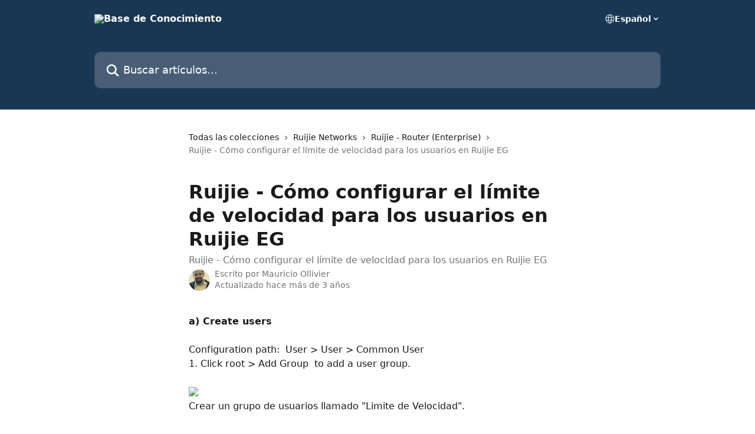

--- FILE ---
content_type: text/html; charset=utf-8
request_url: https://soporte.syscom.mx/es/articles/6322818-ruijie-como-configurar-el-limite-de-velocidad-para-los-usuarios-en-ruijie-eg
body_size: 15542
content:
<!DOCTYPE html><html lang="es"><head><meta charSet="utf-8" data-next-head=""/><title data-next-head="">Ruijie - Cómo configurar el límite de velocidad para los usuarios en Ruijie EG | Base de Conocimiento</title><meta property="og:title" content="Ruijie - Cómo configurar el límite de velocidad para los usuarios en Ruijie EG | Base de Conocimiento" data-next-head=""/><meta name="twitter:title" content="Ruijie - Cómo configurar el límite de velocidad para los usuarios en Ruijie EG | Base de Conocimiento" data-next-head=""/><meta property="og:description" content="Ruijie - Cómo configurar el límite de velocidad para los usuarios en Ruijie EG" data-next-head=""/><meta name="twitter:description" content="Ruijie - Cómo configurar el límite de velocidad para los usuarios en Ruijie EG" data-next-head=""/><meta name="description" content="Ruijie - Cómo configurar el límite de velocidad para los usuarios en Ruijie EG" data-next-head=""/><meta property="og:type" content="article" data-next-head=""/><meta name="robots" content="noindex, nofollow" data-next-head=""/><meta name="viewport" content="width=device-width, initial-scale=1" data-next-head=""/><link href="https://static.intercomassets.com/assets/educate/educate-favicon-64x64-at-2x-52016a3500a250d0b118c0a04ddd13b1a7364a27759483536dd1940bccdefc20.png" rel="icon" data-next-head=""/><link rel="canonical" href="https://soporte.syscom.mx/es/articles/6322818-ruijie-como-configurar-el-limite-de-velocidad-para-los-usuarios-en-ruijie-eg" data-next-head=""/><link rel="alternate" href="https://soporte.syscom.mx/es/articles/6322818-ruijie-como-configurar-el-limite-de-velocidad-para-los-usuarios-en-ruijie-eg" hrefLang="es" data-next-head=""/><link rel="alternate" href="https://soporte.syscom.mx/es/articles/6322818-ruijie-como-configurar-el-limite-de-velocidad-para-los-usuarios-en-ruijie-eg" hrefLang="x-default" data-next-head=""/><link nonce="JC0/CKF5APrBiHS2nLdCI9JnF6imKVDpZ/i1qzHzVPA=" rel="preload" href="https://static.intercomassets.com/_next/static/css/3141721a1e975790.css" as="style"/><link nonce="JC0/CKF5APrBiHS2nLdCI9JnF6imKVDpZ/i1qzHzVPA=" rel="stylesheet" href="https://static.intercomassets.com/_next/static/css/3141721a1e975790.css" data-n-g=""/><noscript data-n-css="JC0/CKF5APrBiHS2nLdCI9JnF6imKVDpZ/i1qzHzVPA="></noscript><script defer="" nonce="JC0/CKF5APrBiHS2nLdCI9JnF6imKVDpZ/i1qzHzVPA=" nomodule="" src="https://static.intercomassets.com/_next/static/chunks/polyfills-42372ed130431b0a.js"></script><script defer="" src="https://static.intercomassets.com/_next/static/chunks/7506.a4d4b38169fb1abb.js" nonce="JC0/CKF5APrBiHS2nLdCI9JnF6imKVDpZ/i1qzHzVPA="></script><script src="https://static.intercomassets.com/_next/static/chunks/webpack-78de026507541ba5.js" nonce="JC0/CKF5APrBiHS2nLdCI9JnF6imKVDpZ/i1qzHzVPA=" defer=""></script><script src="https://static.intercomassets.com/_next/static/chunks/framework-1f1b8d38c1d86c61.js" nonce="JC0/CKF5APrBiHS2nLdCI9JnF6imKVDpZ/i1qzHzVPA=" defer=""></script><script src="https://static.intercomassets.com/_next/static/chunks/main-f6c5f789938ef51a.js" nonce="JC0/CKF5APrBiHS2nLdCI9JnF6imKVDpZ/i1qzHzVPA=" defer=""></script><script src="https://static.intercomassets.com/_next/static/chunks/pages/_app-489463a61c29f156.js" nonce="JC0/CKF5APrBiHS2nLdCI9JnF6imKVDpZ/i1qzHzVPA=" defer=""></script><script src="https://static.intercomassets.com/_next/static/chunks/d0502abb-aa607f45f5026044.js" nonce="JC0/CKF5APrBiHS2nLdCI9JnF6imKVDpZ/i1qzHzVPA=" defer=""></script><script src="https://static.intercomassets.com/_next/static/chunks/6190-ef428f6633b5a03f.js" nonce="JC0/CKF5APrBiHS2nLdCI9JnF6imKVDpZ/i1qzHzVPA=" defer=""></script><script src="https://static.intercomassets.com/_next/static/chunks/5729-6d79ddfe1353a77c.js" nonce="JC0/CKF5APrBiHS2nLdCI9JnF6imKVDpZ/i1qzHzVPA=" defer=""></script><script src="https://static.intercomassets.com/_next/static/chunks/2384-242e4a028ba58b01.js" nonce="JC0/CKF5APrBiHS2nLdCI9JnF6imKVDpZ/i1qzHzVPA=" defer=""></script><script src="https://static.intercomassets.com/_next/static/chunks/4835-9db7cd232aae5617.js" nonce="JC0/CKF5APrBiHS2nLdCI9JnF6imKVDpZ/i1qzHzVPA=" defer=""></script><script src="https://static.intercomassets.com/_next/static/chunks/2735-6fafbb9ff4abfca1.js" nonce="JC0/CKF5APrBiHS2nLdCI9JnF6imKVDpZ/i1qzHzVPA=" defer=""></script><script src="https://static.intercomassets.com/_next/static/chunks/pages/%5BhelpCenterIdentifier%5D/%5Blocale%5D/articles/%5BarticleSlug%5D-0426bb822f2fd459.js" nonce="JC0/CKF5APrBiHS2nLdCI9JnF6imKVDpZ/i1qzHzVPA=" defer=""></script><script src="https://static.intercomassets.com/_next/static/fxBeLjswgt1tHP5v-NdhV/_buildManifest.js" nonce="JC0/CKF5APrBiHS2nLdCI9JnF6imKVDpZ/i1qzHzVPA=" defer=""></script><script src="https://static.intercomassets.com/_next/static/fxBeLjswgt1tHP5v-NdhV/_ssgManifest.js" nonce="JC0/CKF5APrBiHS2nLdCI9JnF6imKVDpZ/i1qzHzVPA=" defer=""></script><meta name="sentry-trace" content="e1c3385c495e5af2e207d6950843449f-1e6ff2bad185e436-0"/><meta name="baggage" content="sentry-environment=production,sentry-release=598a3e6e491eec2385238300240aa0a81534fd19,sentry-public_key=187f842308a64dea9f1f64d4b1b9c298,sentry-trace_id=e1c3385c495e5af2e207d6950843449f,sentry-org_id=2129,sentry-sampled=false,sentry-sample_rand=0.01369323856121274,sentry-sample_rate=0"/><style id="__jsx-2617244410">:root{--body-bg: rgb(255, 255, 255);
--body-image: none;
--body-bg-rgb: 255, 255, 255;
--body-border: rgb(230, 230, 230);
--body-primary-color: #1a1a1a;
--body-secondary-color: #737373;
--body-reaction-bg: rgb(242, 242, 242);
--body-reaction-text-color: rgb(64, 64, 64);
--body-toc-active-border: #737373;
--body-toc-inactive-border: #f2f2f2;
--body-toc-inactive-color: #737373;
--body-toc-active-font-weight: 400;
--body-table-border: rgb(204, 204, 204);
--body-color: hsl(0, 0%, 0%);
--footer-bg: rgb(255, 255, 255);
--footer-image: none;
--footer-border: rgb(230, 230, 230);
--footer-color: hsl(211, 10%, 61%);
--header-bg: rgb(25, 54, 84);
--header-image: none;
--header-color: hsl(0, 0%, 100%);
--collection-card-bg: rgb(255, 255, 255);
--collection-card-image: none;
--collection-card-color: hsl(211, 54%, 21%);
--card-bg: rgb(255, 255, 255);
--card-border-color: rgb(230, 230, 230);
--card-border-inner-radius: 6px;
--card-border-radius: 8px;
--card-shadow: 0 1px 2px 0 rgb(0 0 0 / 0.05);
--search-bar-border-radius: 10px;
--search-bar-width: 100%;
--ticket-blue-bg-color: #dce1f9;
--ticket-blue-text-color: #334bfa;
--ticket-green-bg-color: #d7efdc;
--ticket-green-text-color: #0f7134;
--ticket-orange-bg-color: #ffebdb;
--ticket-orange-text-color: #b24d00;
--ticket-red-bg-color: #ffdbdb;
--ticket-red-text-color: #df2020;
--header-height: 245px;
--header-subheader-background-color: ;
--header-subheader-font-color: ;
--content-block-color: hsl(0, 0%, 0%);
--content-block-button-color: hsl(0, 0%, 0%);
--content-block-button-radius: nullpx;
--content-block-margin: 0;
--content-block-width: auto;
--primary-color: hsl(211, 54%, 21%);
--primary-color-alpha-10: hsla(211, 54%, 21%, 0.1);
--primary-color-alpha-60: hsla(211, 54%, 21%, 0.6);
--text-on-primary-color: #ffffff}</style><style id="__jsx-1611979459">:root{--font-family-primary: system-ui, "Segoe UI", "Roboto", "Helvetica", "Arial", sans-serif, "Apple Color Emoji", "Segoe UI Emoji", "Segoe UI Symbol"}</style><style id="__jsx-2466147061">:root{--font-family-secondary: system-ui, "Segoe UI", "Roboto", "Helvetica", "Arial", sans-serif, "Apple Color Emoji", "Segoe UI Emoji", "Segoe UI Symbol"}</style><style id="__jsx-cf6f0ea00fa5c760">.fade-background.jsx-cf6f0ea00fa5c760{background:radial-gradient(333.38%100%at 50%0%,rgba(var(--body-bg-rgb),0)0%,rgba(var(--body-bg-rgb),.00925356)11.67%,rgba(var(--body-bg-rgb),.0337355)21.17%,rgba(var(--body-bg-rgb),.0718242)28.85%,rgba(var(--body-bg-rgb),.121898)35.03%,rgba(var(--body-bg-rgb),.182336)40.05%,rgba(var(--body-bg-rgb),.251516)44.25%,rgba(var(--body-bg-rgb),.327818)47.96%,rgba(var(--body-bg-rgb),.409618)51.51%,rgba(var(--body-bg-rgb),.495297)55.23%,rgba(var(--body-bg-rgb),.583232)59.47%,rgba(var(--body-bg-rgb),.671801)64.55%,rgba(var(--body-bg-rgb),.759385)70.81%,rgba(var(--body-bg-rgb),.84436)78.58%,rgba(var(--body-bg-rgb),.9551)88.2%,rgba(var(--body-bg-rgb),1)100%),var(--header-image),var(--header-bg);background-size:cover;background-position-x:center}</style><style id="__jsx-4bed0c08ce36899e">.article_body a:not(.intercom-h2b-button){color:var(--primary-color)}article a.intercom-h2b-button{background-color:var(--primary-color);border:0}.zendesk-article table{overflow-x:scroll!important;display:block!important;height:auto!important}.intercom-interblocks-unordered-nested-list ul,.intercom-interblocks-ordered-nested-list ol{margin-top:16px;margin-bottom:16px}.intercom-interblocks-unordered-nested-list ul .intercom-interblocks-unordered-nested-list ul,.intercom-interblocks-unordered-nested-list ul .intercom-interblocks-ordered-nested-list ol,.intercom-interblocks-ordered-nested-list ol .intercom-interblocks-ordered-nested-list ol,.intercom-interblocks-ordered-nested-list ol .intercom-interblocks-unordered-nested-list ul{margin-top:0;margin-bottom:0}.intercom-interblocks-image a:focus{outline-offset:3px}</style></head><body><div id="__next"><div dir="ltr" class="h-full w-full"><a href="#main-content" class="sr-only font-bold text-header-color focus:not-sr-only focus:absolute focus:left-4 focus:top-4 focus:z-50" aria-roledescription="Enlace, Pulse control-opción-flecha derecha para salir">Ir al contenido principal</a><main class="header__lite"><header id="header" data-testid="header" class="jsx-cf6f0ea00fa5c760 flex flex-col text-header-color"><div class="jsx-cf6f0ea00fa5c760 relative flex grow flex-col mb-9 bg-header-bg bg-header-image bg-cover bg-center pb-9"><div id="sr-announcement" aria-live="polite" class="jsx-cf6f0ea00fa5c760 sr-only"></div><div class="jsx-cf6f0ea00fa5c760 flex h-full flex-col items-center marker:shrink-0"><section class="relative flex w-full flex-col mb-6 pb-6"><div class="header__meta_wrapper flex justify-center px-5 pt-6 leading-none sm:px-10"><div class="flex items-center w-240" data-testid="subheader-container"><div class="mo__body header__site_name"><div class="header__logo"><a href="/es/"><img src="https://downloads.intercomcdn.com/i/o/343424/f4e4057bb38ccac65500c737/d9d9de49e4f3c1e0810495585429a934.png" height="64" alt="Base de Conocimiento"/></a></div></div><div><div class="flex items-center font-semibold"><div class="flex items-center md:hidden" data-testid="small-screen-children"><button class="flex items-center border-none bg-transparent px-1.5" data-testid="hamburger-menu-button" aria-label="Abrir menú"><svg width="24" height="24" viewBox="0 0 16 16" xmlns="http://www.w3.org/2000/svg" class="fill-current"><path d="M1.86861 2C1.38889 2 1 2.3806 1 2.85008C1 3.31957 1.38889 3.70017 1.86861 3.70017H14.1314C14.6111 3.70017 15 3.31957 15 2.85008C15 2.3806 14.6111 2 14.1314 2H1.86861Z"></path><path d="M1 8C1 7.53051 1.38889 7.14992 1.86861 7.14992H14.1314C14.6111 7.14992 15 7.53051 15 8C15 8.46949 14.6111 8.85008 14.1314 8.85008H1.86861C1.38889 8.85008 1 8.46949 1 8Z"></path><path d="M1 13.1499C1 12.6804 1.38889 12.2998 1.86861 12.2998H14.1314C14.6111 12.2998 15 12.6804 15 13.1499C15 13.6194 14.6111 14 14.1314 14H1.86861C1.38889 14 1 13.6194 1 13.1499Z"></path></svg></button><div class="fixed right-0 top-0 z-50 h-full w-full hidden" data-testid="hamburger-menu"><div class="flex h-full w-full justify-end bg-black bg-opacity-30"><div class="flex h-fit w-full flex-col bg-white opacity-100 sm:h-full sm:w-1/2"><button class="text-body-font flex items-center self-end border-none bg-transparent pr-6 pt-6" data-testid="hamburger-menu-close-button" aria-label="Cerrar menú"><svg width="24" height="24" viewBox="0 0 16 16" xmlns="http://www.w3.org/2000/svg"><path d="M3.5097 3.5097C3.84165 3.17776 4.37984 3.17776 4.71178 3.5097L7.99983 6.79775L11.2879 3.5097C11.6198 3.17776 12.158 3.17776 12.49 3.5097C12.8219 3.84165 12.8219 4.37984 12.49 4.71178L9.20191 7.99983L12.49 11.2879C12.8219 11.6198 12.8219 12.158 12.49 12.49C12.158 12.8219 11.6198 12.8219 11.2879 12.49L7.99983 9.20191L4.71178 12.49C4.37984 12.8219 3.84165 12.8219 3.5097 12.49C3.17776 12.158 3.17776 11.6198 3.5097 11.2879L6.79775 7.99983L3.5097 4.71178C3.17776 4.37984 3.17776 3.84165 3.5097 3.5097Z"></path></svg></button><nav class="flex flex-col pl-4 text-black"><div class="relative cursor-pointer has-[:focus]:outline"><select class="peer absolute z-10 block h-6 w-full cursor-pointer opacity-0 md:text-base" aria-label="Cambiar idioma" id="language-selector"><option value="/en/articles/6322818" class="text-black">English</option><option value="/es/articles/6322818-ruijie-como-configurar-el-limite-de-velocidad-para-los-usuarios-en-ruijie-eg" class="text-black" selected="">Español</option></select><div class="mb-10 ml-5 flex items-center gap-1 text-md hover:opacity-80 peer-hover:opacity-80 md:m-0 md:ml-3 md:text-base" aria-hidden="true"><svg id="locale-picker-globe" width="16" height="16" viewBox="0 0 16 16" fill="none" xmlns="http://www.w3.org/2000/svg" class="shrink-0" aria-hidden="true"><path d="M8 15C11.866 15 15 11.866 15 8C15 4.13401 11.866 1 8 1C4.13401 1 1 4.13401 1 8C1 11.866 4.13401 15 8 15Z" stroke="currentColor" stroke-linecap="round" stroke-linejoin="round"></path><path d="M8 15C9.39949 15 10.534 11.866 10.534 8C10.534 4.13401 9.39949 1 8 1C6.60051 1 5.466 4.13401 5.466 8C5.466 11.866 6.60051 15 8 15Z" stroke="currentColor" stroke-linecap="round" stroke-linejoin="round"></path><path d="M1.448 5.75989H14.524" stroke="currentColor" stroke-linecap="round" stroke-linejoin="round"></path><path d="M1.448 10.2402H14.524" stroke="currentColor" stroke-linecap="round" stroke-linejoin="round"></path></svg>Español<svg id="locale-picker-arrow" width="16" height="16" viewBox="0 0 16 16" fill="none" xmlns="http://www.w3.org/2000/svg" class="shrink-0" aria-hidden="true"><path d="M5 6.5L8.00093 9.5L11 6.50187" stroke="currentColor" stroke-width="1.5" stroke-linecap="round" stroke-linejoin="round"></path></svg></div></div></nav></div></div></div></div><nav class="hidden items-center md:flex" data-testid="large-screen-children"><div class="relative cursor-pointer has-[:focus]:outline"><select class="peer absolute z-10 block h-6 w-full cursor-pointer opacity-0 md:text-base" aria-label="Cambiar idioma" id="language-selector"><option value="/en/articles/6322818" class="text-black">English</option><option value="/es/articles/6322818-ruijie-como-configurar-el-limite-de-velocidad-para-los-usuarios-en-ruijie-eg" class="text-black" selected="">Español</option></select><div class="mb-10 ml-5 flex items-center gap-1 text-md hover:opacity-80 peer-hover:opacity-80 md:m-0 md:ml-3 md:text-base" aria-hidden="true"><svg id="locale-picker-globe" width="16" height="16" viewBox="0 0 16 16" fill="none" xmlns="http://www.w3.org/2000/svg" class="shrink-0" aria-hidden="true"><path d="M8 15C11.866 15 15 11.866 15 8C15 4.13401 11.866 1 8 1C4.13401 1 1 4.13401 1 8C1 11.866 4.13401 15 8 15Z" stroke="currentColor" stroke-linecap="round" stroke-linejoin="round"></path><path d="M8 15C9.39949 15 10.534 11.866 10.534 8C10.534 4.13401 9.39949 1 8 1C6.60051 1 5.466 4.13401 5.466 8C5.466 11.866 6.60051 15 8 15Z" stroke="currentColor" stroke-linecap="round" stroke-linejoin="round"></path><path d="M1.448 5.75989H14.524" stroke="currentColor" stroke-linecap="round" stroke-linejoin="round"></path><path d="M1.448 10.2402H14.524" stroke="currentColor" stroke-linecap="round" stroke-linejoin="round"></path></svg>Español<svg id="locale-picker-arrow" width="16" height="16" viewBox="0 0 16 16" fill="none" xmlns="http://www.w3.org/2000/svg" class="shrink-0" aria-hidden="true"><path d="M5 6.5L8.00093 9.5L11 6.50187" stroke="currentColor" stroke-width="1.5" stroke-linecap="round" stroke-linejoin="round"></path></svg></div></div></nav></div></div></div></div></section><section class="relative mx-5 flex h-full w-full flex-col items-center px-5 sm:px-10"><div class="flex h-full max-w-full flex-col w-240" data-testid="main-header-container"><div id="search-bar" class="relative w-full"><form action="/es/" autoComplete="off"><div class="flex w-full flex-col"><div class="relative flex w-full sm:w-search-bar"><label for="search-input" class="sr-only">Buscar artículos...</label><input id="search-input" type="text" autoComplete="off" class="peer w-full rounded-search-bar border border-black-alpha-8 bg-white-alpha-20 p-4 ps-12 font-secondary text-lg text-header-color shadow-search-bar outline-none transition ease-linear placeholder:text-header-color hover:bg-white-alpha-27 hover:shadow-search-bar-hover focus:border-transparent focus:bg-white focus:text-black-10 focus:shadow-search-bar-focused placeholder:focus:text-black-45" placeholder="Buscar artículos..." name="q" aria-label="Buscar artículos..." value=""/><div class="absolute inset-y-0 start-0 flex items-center fill-header-color peer-focus-visible:fill-black-45 pointer-events-none ps-5"><svg width="22" height="21" viewBox="0 0 22 21" xmlns="http://www.w3.org/2000/svg" class="fill-inherit" aria-hidden="true"><path fill-rule="evenodd" clip-rule="evenodd" d="M3.27485 8.7001C3.27485 5.42781 5.92757 2.7751 9.19985 2.7751C12.4721 2.7751 15.1249 5.42781 15.1249 8.7001C15.1249 11.9724 12.4721 14.6251 9.19985 14.6251C5.92757 14.6251 3.27485 11.9724 3.27485 8.7001ZM9.19985 0.225098C4.51924 0.225098 0.724854 4.01948 0.724854 8.7001C0.724854 13.3807 4.51924 17.1751 9.19985 17.1751C11.0802 17.1751 12.8176 16.5627 14.2234 15.5265L19.0981 20.4013C19.5961 20.8992 20.4033 20.8992 20.9013 20.4013C21.3992 19.9033 21.3992 19.0961 20.9013 18.5981L16.0264 13.7233C17.0625 12.3176 17.6749 10.5804 17.6749 8.7001C17.6749 4.01948 13.8805 0.225098 9.19985 0.225098Z"></path></svg></div></div></div></form></div></div></section></div></div></header><div class="z-1 flex shrink-0 grow basis-auto justify-center px-5 sm:px-10"><section data-testid="main-content" id="main-content" class="max-w-full w-240"><section data-testid="article-section" class="section section__article"><div class="justify-center flex"><div class="relative z-3 w-full lg:max-w-160 "><div class="flex pb-6 max-md:pb-2 lg:max-w-160"><div tabindex="-1" class="focus:outline-none"><div class="flex flex-wrap items-baseline pb-4 text-base" tabindex="0" role="navigation" aria-label="Ruta"><a href="/es/" class="pr-2 text-body-primary-color no-underline hover:text-body-secondary-color">Todas las colecciones</a><div class="pr-2" aria-hidden="true"><svg width="6" height="10" viewBox="0 0 6 10" class="block h-2 w-2 fill-body-secondary-color rtl:rotate-180" xmlns="http://www.w3.org/2000/svg"><path fill-rule="evenodd" clip-rule="evenodd" d="M0.648862 0.898862C0.316916 1.23081 0.316916 1.769 0.648862 2.10094L3.54782 4.9999L0.648862 7.89886C0.316916 8.23081 0.316917 8.769 0.648862 9.10094C0.980808 9.43289 1.519 9.43289 1.85094 9.10094L5.35094 5.60094C5.68289 5.269 5.68289 4.73081 5.35094 4.39886L1.85094 0.898862C1.519 0.566916 0.980807 0.566916 0.648862 0.898862Z"></path></svg></div><a href="https://soporte.syscom.mx/es/collections/3797236-ruijie-networks" class="pr-2 text-body-primary-color no-underline hover:text-body-secondary-color" data-testid="breadcrumb-0">Ruijie Networks</a><div class="pr-2" aria-hidden="true"><svg width="6" height="10" viewBox="0 0 6 10" class="block h-2 w-2 fill-body-secondary-color rtl:rotate-180" xmlns="http://www.w3.org/2000/svg"><path fill-rule="evenodd" clip-rule="evenodd" d="M0.648862 0.898862C0.316916 1.23081 0.316916 1.769 0.648862 2.10094L3.54782 4.9999L0.648862 7.89886C0.316916 8.23081 0.316917 8.769 0.648862 9.10094C0.980808 9.43289 1.519 9.43289 1.85094 9.10094L5.35094 5.60094C5.68289 5.269 5.68289 4.73081 5.35094 4.39886L1.85094 0.898862C1.519 0.566916 0.980807 0.566916 0.648862 0.898862Z"></path></svg></div><a href="https://soporte.syscom.mx/es/collections/3797238-ruijie-router-enterprise" class="pr-2 text-body-primary-color no-underline hover:text-body-secondary-color" data-testid="breadcrumb-1">Ruijie - Router (Enterprise)</a><div class="pr-2" aria-hidden="true"><svg width="6" height="10" viewBox="0 0 6 10" class="block h-2 w-2 fill-body-secondary-color rtl:rotate-180" xmlns="http://www.w3.org/2000/svg"><path fill-rule="evenodd" clip-rule="evenodd" d="M0.648862 0.898862C0.316916 1.23081 0.316916 1.769 0.648862 2.10094L3.54782 4.9999L0.648862 7.89886C0.316916 8.23081 0.316917 8.769 0.648862 9.10094C0.980808 9.43289 1.519 9.43289 1.85094 9.10094L5.35094 5.60094C5.68289 5.269 5.68289 4.73081 5.35094 4.39886L1.85094 0.898862C1.519 0.566916 0.980807 0.566916 0.648862 0.898862Z"></path></svg></div><div class="text-body-secondary-color">Ruijie - Cómo configurar el límite de velocidad para los usuarios en Ruijie EG</div></div></div></div><div class=""><div class="article intercom-force-break"><div class="mb-10 max-lg:mb-6"><div class="flex flex-col gap-4"><div class="flex flex-col"><h1 class="mb-1 font-primary text-2xl font-bold leading-10 text-body-primary-color">Ruijie - Cómo configurar el límite de velocidad para los usuarios en Ruijie EG</h1><div class="text-md font-normal leading-normal text-body-secondary-color"><p>Ruijie - Cómo configurar el límite de velocidad para los usuarios en Ruijie EG</p></div></div><div class="avatar"><div class="avatar__photo"><img width="24" height="24" src="https://static.intercomassets.com/avatars/4934324/square_128/FB_IMG_1618414793546-1618523002.jpg" alt="Mauricio Ollivier avatar" class="inline-flex items-center justify-center rounded-full bg-primary text-lg font-bold leading-6 text-primary-text shadow-solid-2 shadow-body-bg [&amp;:nth-child(n+2)]:hidden lg:[&amp;:nth-child(n+2)]:inline-flex h-8 w-8 sm:h-9 sm:w-9"/></div><div class="avatar__info -mt-0.5 text-base"><span class="text-body-secondary-color"><div>Escrito por <span>Mauricio Ollivier</span></div> <!-- -->Actualizado hace más de 3 años</span></div></div></div></div><div class="jsx-4bed0c08ce36899e "><div class="jsx-4bed0c08ce36899e article_body"><article class="jsx-4bed0c08ce36899e "><div class="intercom-interblocks-paragraph no-margin intercom-interblocks-align-left"><p><b>a) Create users<br/>​</b><br/>Configuration path:  User &gt; User &gt; Common User<br/>1. Click root &gt; Add Group  to add a user group.<br/>​</p></div><div class="intercom-interblocks-image intercom-interblocks-align-left"><a href="https://syscom--epcom-8b3f4502d5ff.intercom-attachments-1.com/i/o/540730535/4249c3cba574b20737cedb61/213516l1g16zslpjzqkg9g.png?expires=1769489100&amp;signature=db2f9f1111421a1209c8b31e055f1156bfd756f349c9b0dd50457f2ad1cc1c3a&amp;req=cSQnEcp%2BmIJaFb4f3HP0gDeMHJBpeqBK9N70shrthcrUN0WC9tGqUD1ag9cT%0AoIvLT4jpIea8SJsMtQ%3D%3D%0A" target="_blank" rel="noreferrer nofollow noopener"><img src="https://syscom--epcom-8b3f4502d5ff.intercom-attachments-1.com/i/o/540730535/4249c3cba574b20737cedb61/213516l1g16zslpjzqkg9g.png?expires=1769489100&amp;signature=db2f9f1111421a1209c8b31e055f1156bfd756f349c9b0dd50457f2ad1cc1c3a&amp;req=cSQnEcp%2BmIJaFb4f3HP0gDeMHJBpeqBK9N70shrthcrUN0WC9tGqUD1ag9cT%0AoIvLT4jpIea8SJsMtQ%3D%3D%0A"/></a></div><div class="intercom-interblocks-paragraph no-margin intercom-interblocks-align-left"><p>Crear un grupo de usuarios llamado &quot;Limite de Velocidad&quot;.<br/>​</p></div><div class="intercom-interblocks-image intercom-interblocks-align-left"><a href="https://syscom--epcom-8b3f4502d5ff.intercom-attachments-1.com/i/o/540730546/0f09d76916c36e72fcf9bdfe/213531xvpv969n9ri145ve.png?expires=1769489100&amp;signature=60e4e0abfba9850a75255b48a921eb1bd9c77e5648ea3a723c0914a803980956&amp;req=cSQnEcp%2BmIVZFb4f3HP0gD4Vdl8Zox%2BG5bd4iaNfdR%2FGO%2BjWfvn4e8n%2BbnTC%0A0B4klq%2Bsx1KJkrCzUg%3D%3D%0A" target="_blank" rel="noreferrer nofollow noopener"><img src="https://syscom--epcom-8b3f4502d5ff.intercom-attachments-1.com/i/o/540730546/0f09d76916c36e72fcf9bdfe/213531xvpv969n9ri145ve.png?expires=1769489100&amp;signature=60e4e0abfba9850a75255b48a921eb1bd9c77e5648ea3a723c0914a803980956&amp;req=cSQnEcp%2BmIVZFb4f3HP0gD4Vdl8Zox%2BG5bd4iaNfdR%2FGO%2BjWfvn4e8n%2BbnTC%0A0B4klq%2Bsx1KJkrCzUg%3D%3D%0A"/></a></div><div class="intercom-interblocks-paragraph no-margin intercom-interblocks-align-left"><p>2. Dar click sobre <b>speedlimit &gt; Add </b>L2TPipsec<b>User</b>(IP Range)  to add user‘sIP range.<br/>​</p></div><div class="intercom-interblocks-image intercom-interblocks-align-left"><a href="https://syscom--epcom-8b3f4502d5ff.intercom-attachments-1.com/i/o/540730559/593d1a7e1b480b1b2d2a5055/213538lqr1r0ekygwibw1j.png?expires=1769489100&amp;signature=d732a30c8d103f0075b8034d8193546b2f1809e4389c8b78d8e8f138a5bb3235&amp;req=cSQnEcp%2BmIRWFb4f3HP0gN7H%2F9PYuw5%2BvuIcqhJAo5LWYvCxkBy73H5B29zm%0A7nIzY8s7gNzFkXX80w%3D%3D%0A" target="_blank" rel="noreferrer nofollow noopener"><img src="https://syscom--epcom-8b3f4502d5ff.intercom-attachments-1.com/i/o/540730559/593d1a7e1b480b1b2d2a5055/213538lqr1r0ekygwibw1j.png?expires=1769489100&amp;signature=d732a30c8d103f0075b8034d8193546b2f1809e4389c8b78d8e8f138a5bb3235&amp;req=cSQnEcp%2BmIRWFb4f3HP0gN7H%2F9PYuw5%2BvuIcqhJAo5LWYvCxkBy73H5B29zm%0A7nIzY8s7gNzFkXX80w%3D%3D%0A"/></a></div><div class="intercom-interblocks-image intercom-interblocks-align-left"><a href="https://syscom--epcom-8b3f4502d5ff.intercom-attachments-1.com/i/o/540730578/395ddecb0da4c3a96f13331d/213549zz1kwo4kyckoe0dt.png?expires=1769489100&amp;signature=55bf1c58b966a03a6b031f49a89bf97ce707a87d892b496921191fe1d65d0803&amp;req=cSQnEcp%2BmIZXFb4f3HP0gLFkRKo%2BBbYdyAnWhpsXHn4qra%2BzFKrd8lp0agEl%0ALEYs8XWS9g%2FovIiZaA%3D%3D%0A" target="_blank" rel="noreferrer nofollow noopener"><img src="https://syscom--epcom-8b3f4502d5ff.intercom-attachments-1.com/i/o/540730578/395ddecb0da4c3a96f13331d/213549zz1kwo4kyckoe0dt.png?expires=1769489100&amp;signature=55bf1c58b966a03a6b031f49a89bf97ce707a87d892b496921191fe1d65d0803&amp;req=cSQnEcp%2BmIZXFb4f3HP0gLFkRKo%2BBbYdyAnWhpsXHn4qra%2BzFKrd8lp0agEl%0ALEYs8XWS9g%2FovIiZaA%3D%3D%0A"/></a></div><div class="intercom-interblocks-image intercom-interblocks-align-left"><a href="https://syscom--epcom-8b3f4502d5ff.intercom-attachments-1.com/i/o/540730591/a915a8d61062b901af64067b/213554zrmvm9f8a6fhia4m.png?expires=1769489100&amp;signature=41dc9a787b094c5c56f2d2f26c10e002a65282e1349fc7257a31e03650d1fe12&amp;req=cSQnEcp%2BmIheFb4f3HP0gA5NLZ6q3SuQXNmxAwTgC9LwPTQGtb0FWtpfGnyV%0ACW%2FVwyn4AfXacuWPFA%3D%3D%0A" target="_blank" rel="noreferrer nofollow noopener"><img src="https://syscom--epcom-8b3f4502d5ff.intercom-attachments-1.com/i/o/540730591/a915a8d61062b901af64067b/213554zrmvm9f8a6fhia4m.png?expires=1769489100&amp;signature=41dc9a787b094c5c56f2d2f26c10e002a65282e1349fc7257a31e03650d1fe12&amp;req=cSQnEcp%2BmIheFb4f3HP0gA5NLZ6q3SuQXNmxAwTgC9LwPTQGtb0FWtpfGnyV%0ACW%2FVwyn4AfXacuWPFA%3D%3D%0A"/></a></div><div class="intercom-interblocks-paragraph no-margin intercom-interblocks-align-left"><p><b>Nota:</b><br/>Direcciones lP ejemplo: 192.168.1.2 and2000:1.<br/>Rango de IP ejemplo: 192.168.2.2-192.168.2.10 and2000::2-2000:10.<br/>Si ingresa la dirección lPv4 (rango) y la dirección lPv6 (rango), use | para separarlos.<br/>Ejemplo: 192.168.1.2|2000::1 and192.168.2.2-192.168.2.10|2000::2-2000:10.<br/>​<br/>​<b>b) Configurar control de flujo<br/>​</b><br/>Ruta de configuración:  <b>Flow &gt; Smart Flow Contorl &gt; FlowControl</b><br/>1. Habilitar control de flujo<br/>​</p></div><div class="intercom-interblocks-image intercom-interblocks-align-left"><a href="https://syscom--epcom-8b3f4502d5ff.intercom-attachments-1.com/i/o/540730598/362e525fdf98b88ec030ec1e/213604qrbxzb6uartbuuwh.png?expires=1769489100&amp;signature=98a1ee34d7a6714fd90c09aabf325fe2aedafdf6ad09a57d349fdaab7ee17a9d&amp;req=cSQnEcp%2BmIhXFb4f3HP0gJZhkSBf3XQbCdQNHxn3xtw5q46q0d%2Bdvo2aBjXI%0AxQM2ICOHTQhOFg%2BpqA%3D%3D%0A" target="_blank" rel="noreferrer nofollow noopener"><img src="https://syscom--epcom-8b3f4502d5ff.intercom-attachments-1.com/i/o/540730598/362e525fdf98b88ec030ec1e/213604qrbxzb6uartbuuwh.png?expires=1769489100&amp;signature=98a1ee34d7a6714fd90c09aabf325fe2aedafdf6ad09a57d349fdaab7ee17a9d&amp;req=cSQnEcp%2BmIhXFb4f3HP0gJZhkSBf3XQbCdQNHxn3xtw5q46q0d%2Bdvo2aBjXI%0AxQM2ICOHTQhOFg%2BpqA%3D%3D%0A"/></a></div><div class="intercom-interblocks-paragraph no-margin intercom-interblocks-align-left"><p>Seleccione Plantilla, Interfaz y complete el ancho de banda de la Interfaz.</p></div><div class="intercom-interblocks-image intercom-interblocks-align-left"><a href="https://syscom--epcom-8b3f4502d5ff.intercom-attachments-1.com/i/o/540730618/8917e1cdbf96687d1343635b/213612xjtu9t1ak21zzdj6.png?expires=1769489100&amp;signature=419c5d618db868069fa326e3a10901edef17d6e1298f1db257be710a257bcbf1&amp;req=cSQnEcp%2Bm4BXFb4f3HP0gOh3VRBEnAIX12i3b2gS0AM1BUNx4raz07g2rvSW%0AMoLcYAha1Q2mCvNRzA%3D%3D%0A" target="_blank" rel="noreferrer nofollow noopener"><img src="https://syscom--epcom-8b3f4502d5ff.intercom-attachments-1.com/i/o/540730618/8917e1cdbf96687d1343635b/213612xjtu9t1ak21zzdj6.png?expires=1769489100&amp;signature=419c5d618db868069fa326e3a10901edef17d6e1298f1db257be710a257bcbf1&amp;req=cSQnEcp%2Bm4BXFb4f3HP0gOh3VRBEnAIX12i3b2gS0AM1BUNx4raz07g2rvSW%0AMoLcYAha1Q2mCvNRzA%3D%3D%0A"/></a></div><div class="intercom-interblocks-paragraph no-margin intercom-interblocks-align-left"><p>2. Ingrese a la página Cambiar política, haga clic en Agregar política para establecer la política de límite de velocidad para usuarios específicos<br/>2.1 Seleccione Interfaz, complete el Nombre de la política:<br/>​</p></div><div class="intercom-interblocks-image intercom-interblocks-align-left"><a href="https://syscom--epcom-8b3f4502d5ff.intercom-attachments-1.com/i/o/540730636/180ed6aae0093e77319d934f/213618bcw6c66l66bvln46.png?expires=1769489100&amp;signature=60a637f1c07924b3144dbc4b62b63bd7043bc9c28f1e0204ff4e1547f07d6b41&amp;req=cSQnEcp%2Bm4JZFb4f3HP0gDb6v%2F7Ag2karBRz%2F%2BRxSCIysFXxL9lBU%2FxlsIOU%0AbMikatWYlvfN27mLwQ%3D%3D%0A" target="_blank" rel="noreferrer nofollow noopener"><img src="https://syscom--epcom-8b3f4502d5ff.intercom-attachments-1.com/i/o/540730636/180ed6aae0093e77319d934f/213618bcw6c66l66bvln46.png?expires=1769489100&amp;signature=60a637f1c07924b3144dbc4b62b63bd7043bc9c28f1e0204ff4e1547f07d6b41&amp;req=cSQnEcp%2Bm4JZFb4f3HP0gDb6v%2F7Ag2karBRz%2F%2BRxSCIysFXxL9lBU%2FxlsIOU%0AbMikatWYlvfN27mLwQ%3D%3D%0A"/></a></div><div class="intercom-interblocks-paragraph no-margin intercom-interblocks-align-left"><p>2.2 Configurar Ancho de Banda:<br/>Agregar el Sub Canal y establecer el limite de velocidad<br/>​</p></div><div class="intercom-interblocks-image intercom-interblocks-align-left"><a href="https://syscom--epcom-8b3f4502d5ff.intercom-attachments-1.com/i/o/540730652/d4fc4ce04e6b0021e9ff002e/213624g1jezpwvxvli0wzi.png?expires=1769489100&amp;signature=106676e7d1736d1630d87ccca4b3364d4a8483f3feb5b84179195a20c1755c3a&amp;req=cSQnEcp%2Bm4RdFb4f3HP0gKB64y81Y2T%2FgqYFXdz5AodPoFvEtUhi3kmA4wSy%0AriIQ7CGHd9dZgabH5A%3D%3D%0A" target="_blank" rel="noreferrer nofollow noopener"><img src="https://syscom--epcom-8b3f4502d5ff.intercom-attachments-1.com/i/o/540730652/d4fc4ce04e6b0021e9ff002e/213624g1jezpwvxvli0wzi.png?expires=1769489100&amp;signature=106676e7d1736d1630d87ccca4b3364d4a8483f3feb5b84179195a20c1755c3a&amp;req=cSQnEcp%2Bm4RdFb4f3HP0gKB64y81Y2T%2FgqYFXdz5AodPoFvEtUhi3kmA4wSy%0AriIQ7CGHd9dZgabH5A%3D%3D%0A"/></a></div><div class="intercom-interblocks-paragraph no-margin intercom-interblocks-align-left"><p>Seleccionar el Sub Canal<br/>​</p></div><div class="intercom-interblocks-image intercom-interblocks-align-left"><a href="https://syscom--epcom-8b3f4502d5ff.intercom-attachments-1.com/i/o/540730676/a703193a71ab835f6f9c7e86/213630e5foj5maka4n7egi.png?expires=1769489100&amp;signature=1ecaa1637e1591dfa678b8ae70c7df8c8599cb391b759e529b90097a31ddf930&amp;req=cSQnEcp%2Bm4ZZFb4f3HP0gOZud2hlG5v7Hwi7J%2BzYpNyJtU4ILKi52wVxUvHX%0ACJMKPCvTXIovN1h6YQ%3D%3D%0A" target="_blank" rel="noreferrer nofollow noopener"><img src="https://syscom--epcom-8b3f4502d5ff.intercom-attachments-1.com/i/o/540730676/a703193a71ab835f6f9c7e86/213630e5foj5maka4n7egi.png?expires=1769489100&amp;signature=1ecaa1637e1591dfa678b8ae70c7df8c8599cb391b759e529b90097a31ddf930&amp;req=cSQnEcp%2Bm4ZZFb4f3HP0gOZud2hlG5v7Hwi7J%2BzYpNyJtU4ILKi52wVxUvHX%0ACJMKPCvTXIovN1h6YQ%3D%3D%0A"/></a></div><div class="intercom-interblocks-paragraph no-margin intercom-interblocks-align-left"><p><b>Notice:</b><br/>Si el dispositivo de Ruijie EG genera este error cuando configura el límite de velocidad, primero cambie el límite de velocidad en el canal principal<br/>​</p></div><div class="intercom-interblocks-image intercom-interblocks-align-left"><a href="https://syscom--epcom-8b3f4502d5ff.intercom-attachments-1.com/i/o/540730698/3c62bdaca04a2acf97eae8e8/213637dk3k5kllhlovi5uf.png?expires=1769489100&amp;signature=1a81cfed5c059056768e68b737fc8468c18b4353170711b9a8e61e40eef4f98b&amp;req=cSQnEcp%2Bm4hXFb4f3HP0gBXqSKTb2GJFbu8KJD94geY6rqoHN05HIZozKonD%0AN8pDYuYU5%2F06WC3Z%2Fg%3D%3D%0A" target="_blank" rel="noreferrer nofollow noopener"><img src="https://syscom--epcom-8b3f4502d5ff.intercom-attachments-1.com/i/o/540730698/3c62bdaca04a2acf97eae8e8/213637dk3k5kllhlovi5uf.png?expires=1769489100&amp;signature=1a81cfed5c059056768e68b737fc8468c18b4353170711b9a8e61e40eef4f98b&amp;req=cSQnEcp%2Bm4hXFb4f3HP0gBXqSKTb2GJFbu8KJD94geY6rqoHN05HIZozKonD%0AN8pDYuYU5%2F06WC3Z%2Fg%3D%3D%0A"/></a></div><div class="intercom-interblocks-paragraph no-margin intercom-interblocks-align-left"><p>2.3 Seleccionar usuarios:<br/>​</p></div><div class="intercom-interblocks-image intercom-interblocks-align-left"><a href="https://syscom--epcom-8b3f4502d5ff.intercom-attachments-1.com/i/o/540730706/30cce3eea9f649f5151aeeec/213645e7hhqfw3ql54plcc.png?expires=1769489100&amp;signature=9cb5dd7dae1e606ef32b4ddf5fc3954129499c963d1bb85945aba9a91ab60dc3&amp;req=cSQnEcp%2BmoFZFb4f3HP0gB7lc6bqii3cShovrF90%2BCch5Yv%2FO%2BjqZDXbqHNI%0AURjwlQTB04pj9oz1aQ%3D%3D%0A" target="_blank" rel="noreferrer nofollow noopener"><img src="https://syscom--epcom-8b3f4502d5ff.intercom-attachments-1.com/i/o/540730706/30cce3eea9f649f5151aeeec/213645e7hhqfw3ql54plcc.png?expires=1769489100&amp;signature=9cb5dd7dae1e606ef32b4ddf5fc3954129499c963d1bb85945aba9a91ab60dc3&amp;req=cSQnEcp%2BmoFZFb4f3HP0gB7lc6bqii3cShovrF90%2BCch5Yv%2FO%2BjqZDXbqHNI%0AURjwlQTB04pj9oz1aQ%3D%3D%0A"/></a></div><div class="intercom-interblocks-paragraph no-margin intercom-interblocks-align-left"><p>2.4 Seleccionar APP<br/>​</p></div><div class="intercom-interblocks-image intercom-interblocks-align-left"><a href="https://syscom--epcom-8b3f4502d5ff.intercom-attachments-1.com/i/o/540730716/b3967b7c11d5739203658f57/213652l5dmyszms5s4sshd.png?expires=1769489100&amp;signature=43dfb4f260fdf61337258b52910d99cff558dc9d91f967100bba7218e9247851&amp;req=cSQnEcp%2BmoBZFb4f3HP0gNWk4D9ZdJ1f6GLGm%2FMNm5BJXReQulwwgRVxeTjF%0AWxiiq0RDrC3pvlHLew%3D%3D%0A" target="_blank" rel="noreferrer nofollow noopener"><img src="https://syscom--epcom-8b3f4502d5ff.intercom-attachments-1.com/i/o/540730716/b3967b7c11d5739203658f57/213652l5dmyszms5s4sshd.png?expires=1769489100&amp;signature=43dfb4f260fdf61337258b52910d99cff558dc9d91f967100bba7218e9247851&amp;req=cSQnEcp%2BmoBZFb4f3HP0gNWk4D9ZdJ1f6GLGm%2FMNm5BJXReQulwwgRVxeTjF%0AWxiiq0RDrC3pvlHLew%3D%3D%0A"/></a></div><div class="intercom-interblocks-paragraph no-margin intercom-interblocks-align-left"><p><br/>2.5 Establecer el tiempo activo de la política:<br/>​</p></div><div class="intercom-interblocks-image intercom-interblocks-align-left"><a href="https://syscom--epcom-8b3f4502d5ff.intercom-attachments-1.com/i/o/540730728/d4955295f6ebd0474424f21f/213658w7gmmm4287nnw268.png?expires=1769489100&amp;signature=b801e0ae8b553ac2267a9f82cdf5e44895bd35e20c13f23fc42f7299bd517678&amp;req=cSQnEcp%2BmoNXFb4f3HP0gMGkYgIBld0dCwgj5Mmj5NelyItSkg4BaNdfseJj%0AUezTOVk1B8QWeAV8vA%3D%3D%0A" target="_blank" rel="noreferrer nofollow noopener"><img src="https://syscom--epcom-8b3f4502d5ff.intercom-attachments-1.com/i/o/540730728/d4955295f6ebd0474424f21f/213658w7gmmm4287nnw268.png?expires=1769489100&amp;signature=b801e0ae8b553ac2267a9f82cdf5e44895bd35e20c13f23fc42f7299bd517678&amp;req=cSQnEcp%2BmoNXFb4f3HP0gMGkYgIBld0dCwgj5Mmj5NelyItSkg4BaNdfseJj%0AUezTOVk1B8QWeAV8vA%3D%3D%0A"/></a></div><div class="intercom-interblocks-paragraph no-margin intercom-interblocks-align-left"><p> </p></div><div class="intercom-interblocks-image intercom-interblocks-align-left"><a href="https://syscom--epcom-8b3f4502d5ff.intercom-attachments-1.com/i/o/540730745/fd809c4a1a86c914debd891a/213702oyb4xgg700hcj0hv.png?expires=1769489100&amp;signature=2f714e2032d85119446dcee99970045574fa7a6e7a0c92106719f6ae4447ee3a&amp;req=cSQnEcp%2BmoVaFb4f3HP0gBWr2hQRKGJXAakJOn3fAwiQXECJRX4WH21ClHtz%0Azds9dHi4GcDC0Y0SLg%3D%3D%0A" target="_blank" rel="noreferrer nofollow noopener"><img src="https://syscom--epcom-8b3f4502d5ff.intercom-attachments-1.com/i/o/540730745/fd809c4a1a86c914debd891a/213702oyb4xgg700hcj0hv.png?expires=1769489100&amp;signature=2f714e2032d85119446dcee99970045574fa7a6e7a0c92106719f6ae4447ee3a&amp;req=cSQnEcp%2BmoVaFb4f3HP0gBWr2hQRKGJXAakJOn3fAwiQXECJRX4WH21ClHtz%0Azds9dHi4GcDC0Y0SLg%3D%3D%0A"/></a></div><div class="intercom-interblocks-paragraph no-margin intercom-interblocks-align-left"><p>Resultado de la prueba:<br/>​</p></div><div class="intercom-interblocks-image intercom-interblocks-align-left"><a href="https://syscom--epcom-8b3f4502d5ff.intercom-attachments-1.com/i/o/540730763/5fe48be83c17ea0727e177d5/213708wgy5x3puixrgwyy2.png?expires=1769489100&amp;signature=d8eff2d26abecff42c47c177498c6d84736c8fc6b9d9588a2f9ea02144621439&amp;req=cSQnEcp%2BmodcFb4f3HP0gO6d2EJVlssHf8sy01TuQpI7rtl3mv0NGcFNHzzr%0AOnNCWsv0jUW9tiq3cg%3D%3D%0A" target="_blank" rel="noreferrer nofollow noopener"><img src="https://syscom--epcom-8b3f4502d5ff.intercom-attachments-1.com/i/o/540730763/5fe48be83c17ea0727e177d5/213708wgy5x3puixrgwyy2.png?expires=1769489100&amp;signature=d8eff2d26abecff42c47c177498c6d84736c8fc6b9d9588a2f9ea02144621439&amp;req=cSQnEcp%2BmodcFb4f3HP0gO6d2EJVlssHf8sy01TuQpI7rtl3mv0NGcFNHzzr%0AOnNCWsv0jUW9tiq3cg%3D%3D%0A"/></a></div></article></div></div></div></div><div class="intercom-reaction-picker -mb-4 -ml-4 -mr-4 mt-6 rounded-card sm:-mb-2 sm:-ml-1 sm:-mr-1 sm:mt-8" role="group" aria-label="formulario de comentarios"><div class="intercom-reaction-prompt">¿Ha quedado contestada tu pregunta?</div><div class="intercom-reactions-container"><button class="intercom-reaction" aria-label="Reacción: decepcionado/a" tabindex="0" data-reaction-text="disappointed" aria-pressed="false"><span title="Decepcionado/a">😞</span></button><button class="intercom-reaction" aria-label="Reacción: imparcial" tabindex="0" data-reaction-text="neutral" aria-pressed="false"><span title="Imparcial">😐</span></button><button class="intercom-reaction" aria-label="Reacción: sonriente" tabindex="0" data-reaction-text="smiley" aria-pressed="false"><span title="Sonriente">😃</span></button></div></div></div></div></section></section></div><footer id="footer" class="mt-24 shrink-0 bg-footer-bg px-0 py-12 text-left text-base text-footer-color"><div class="shrink-0 grow basis-auto px-5 sm:px-10"><div class="mx-auto max-w-240 sm:w-auto"><div><div class="text-center" data-testid="simple-footer-layout"><div class="align-middle text-lg text-footer-color"><a class="no-underline" href="/es/"><img data-testid="logo-img" src="https://downloads.intercomcdn.com/i/o/343424/f4e4057bb38ccac65500c737/d9d9de49e4f3c1e0810495585429a934.png" alt="Base de Conocimiento" class="max-h-8 contrast-80 inline"/></a></div><div class="mt-3 text-base">614 415 2525 · <a href="/cdn-cgi/l/email-protection" class="__cf_email__" data-cfemail="f583909b819486b5868c86969a98db988d">[email&#160;protected]</a></div><div class="mt-10" data-testid="simple-footer-links"><div class="flex flex-row justify-center"><span><ul data-testid="custom-links" class="mb-4 p-0" id="custom-links"><li class="mx-3 inline-block list-none"><a target="_blank" href="https://www.facebook.com/groups/seguridadytelecomunicaciones/" rel="nofollow noreferrer noopener" data-testid="footer-custom-link-0" class="no-underline">Grupo en Facebook</a></li><li class="mx-3 inline-block list-none"><a target="_blank" href="https://syscom.mx" rel="nofollow noreferrer noopener" data-testid="footer-custom-link-1" class="no-underline">SYSCOM México</a></li><li class="mx-3 inline-block list-none"><a target="_blank" href="https://www.facebook.com/groups/seguridadytelecomunicaciones/syscomcolombia.com" rel="nofollow noreferrer noopener" data-testid="footer-custom-link-2" class="no-underline">SYSCOM Colombia</a></li><li class="mx-3 inline-block list-none"><a target="_blank" href="https://www.facebook.com/groups/seguridadytelecomunicaciones/epcom.net" rel="nofollow noreferrer noopener" data-testid="footer-custom-link-3" class="no-underline">SYSCOM USA</a></li></ul></span></div><ul data-testid="social-links" class="flex flex-wrap items-center gap-4 p-0 justify-center" id="social-links"><li class="list-none align-middle"><a target="_blank" href="https://www.facebook.com/syscomoficial" rel="nofollow noreferrer noopener" data-testid="footer-social-link-0" class="no-underline"><img src="https://intercom.help/syscommx/assets/svg/icon:social-facebook/909aa5" alt="" aria-label="https://www.facebook.com/syscomoficial" width="16" height="16" loading="lazy" data-testid="social-icon-facebook"/></a></li><li class="list-none align-middle"><a target="_blank" href="https://www.twitter.com/syscomoficial" rel="nofollow noreferrer noopener" data-testid="footer-social-link-1" class="no-underline"><img src="https://intercom.help/syscommx/assets/svg/icon:social-twitter/909aa5" alt="" aria-label="https://www.twitter.com/syscomoficial" width="16" height="16" loading="lazy" data-testid="social-icon-twitter"/></a></li><li class="list-none align-middle"><a target="_blank" href="https://www.linkedin.com/company/syscom-----sistemas-y-servicios-de-comunicacion-s-a-de-c-v-/" rel="nofollow noreferrer noopener" data-testid="footer-social-link-2" class="no-underline"><img src="https://intercom.help/syscommx/assets/svg/icon:social-linkedin/909aa5" alt="" aria-label="https://www.linkedin.com/company/syscom-----sistemas-y-servicios-de-comunicacion-s-a-de-c-v-/" width="16" height="16" loading="lazy" data-testid="social-icon-linkedin"/></a></li></ul></div><div class="flex justify-center"><div class="mt-2"><a href="https://www.intercom.com/dsa-report-form" target="_blank" rel="nofollow noreferrer noopener" class="no-underline" data-testid="report-content-link">Report Content</a></div></div></div></div></div></div></footer></main></div></div><script data-cfasync="false" src="/cdn-cgi/scripts/5c5dd728/cloudflare-static/email-decode.min.js"></script><script id="__NEXT_DATA__" type="application/json" nonce="JC0/CKF5APrBiHS2nLdCI9JnF6imKVDpZ/i1qzHzVPA=">{"props":{"pageProps":{"app":{"id":"qdpt3rxn","messengerUrl":"https://widget.intercom.io/widget/qdpt3rxn","name":"Equipo SYSCOM","poweredByIntercomUrl":"https://www.intercom.com/intercom-link?company=Equipo+SYSCOM\u0026solution=customer-support\u0026utm_campaign=intercom-link\u0026utm_content=We+run+on+Intercom\u0026utm_medium=help-center\u0026utm_referrer=https%3A%2F%2Fsoporte.syscom.mx%2Fes%2Farticles%2F6322818-ruijie-como-configurar-el-limite-de-velocidad-para-los-usuarios-en-ruijie-eg\u0026utm_source=desktop-web","features":{"consentBannerBeta":false,"customNotFoundErrorMessage":false,"disableFontPreloading":false,"disableNoMarginClassTransformation":false,"finOnHelpCenter":false,"hideIconsWithBackgroundImages":false,"messengerCustomFonts":false}},"helpCenterSite":{"customDomain":"soporte.syscom.mx","defaultLocale":"es","disableBranding":true,"externalLoginName":null,"externalLoginUrl":null,"footerContactDetails":"614 415 2525 · ventas@syscom.mx","footerLinks":{"custom":[{"id":15289,"help_center_site_id":50487,"title":"Grupo en Facebook","url":"https://www.facebook.com/groups/seguridadytelecomunicaciones/","sort_order":1,"link_location":"footer","site_link_group_id":7495},{"id":15290,"help_center_site_id":50487,"title":"SYSCOM México","url":"https://syscom.mx","sort_order":2,"link_location":"footer","site_link_group_id":7495},{"id":15291,"help_center_site_id":50487,"title":"SYSCOM Colombia","url":"https://www.facebook.com/groups/seguridadytelecomunicaciones/syscomcolombia.com","sort_order":3,"link_location":"footer","site_link_group_id":7495},{"id":15292,"help_center_site_id":50487,"title":"SYSCOM USA","url":"https://www.facebook.com/groups/seguridadytelecomunicaciones/epcom.net","sort_order":4,"link_location":"footer","site_link_group_id":7495}],"socialLinks":[{"iconUrl":"https://intercom.help/syscommx/assets/svg/icon:social-facebook","provider":"facebook","url":"https://www.facebook.com/syscomoficial"},{"iconUrl":"https://intercom.help/syscommx/assets/svg/icon:social-twitter","provider":"twitter","url":"https://www.twitter.com/syscomoficial"},{"iconUrl":"https://intercom.help/syscommx/assets/svg/icon:social-linkedin","provider":"linkedin","url":"https://www.linkedin.com/company/syscom-----sistemas-y-servicios-de-comunicacion-s-a-de-c-v-/"}],"linkGroups":[{"title":null,"links":[{"title":"Grupo en Facebook","url":"https://www.facebook.com/groups/seguridadytelecomunicaciones/"},{"title":"SYSCOM México","url":"https://syscom.mx"},{"title":"SYSCOM Colombia","url":"https://www.facebook.com/groups/seguridadytelecomunicaciones/syscomcolombia.com"},{"title":"SYSCOM USA","url":"https://www.facebook.com/groups/seguridadytelecomunicaciones/epcom.net"}]}]},"headerLinks":[],"homeCollectionCols":1,"googleAnalyticsTrackingId":"G-ZNP62GM92D","googleTagManagerId":null,"pathPrefixForCustomDomain":null,"seoIndexingEnabled":false,"helpCenterId":50487,"url":"https://soporte.syscom.mx","customizedFooterTextContent":null,"consentBannerConfig":null,"canInjectCustomScripts":false,"scriptSection":1,"customScriptFilesExist":false},"localeLinks":[{"id":"en","absoluteUrl":"https://soporte.syscom.mx/en/articles/6322818","available":false,"name":"English","selected":false,"url":"/en/articles/6322818"},{"id":"es","absoluteUrl":"https://soporte.syscom.mx/es/articles/6322818-ruijie-como-configurar-el-limite-de-velocidad-para-los-usuarios-en-ruijie-eg","available":true,"name":"Español","selected":true,"url":"/es/articles/6322818-ruijie-como-configurar-el-limite-de-velocidad-para-los-usuarios-en-ruijie-eg"}],"requestContext":{"articleSource":null,"academy":false,"canonicalUrl":"https://soporte.syscom.mx/es/articles/6322818-ruijie-como-configurar-el-limite-de-velocidad-para-los-usuarios-en-ruijie-eg","headerless":false,"isDefaultDomainRequest":false,"nonce":"JC0/CKF5APrBiHS2nLdCI9JnF6imKVDpZ/i1qzHzVPA=","rootUrl":"/es/","sheetUserCipher":null,"type":"help-center"},"theme":{"color":"193654","siteName":"Base de Conocimiento","headline":"","headerFontColor":"FFFFFF","logo":"https://downloads.intercomcdn.com/i/o/343424/f4e4057bb38ccac65500c737/d9d9de49e4f3c1e0810495585429a934.png","logoHeight":"64","header":null,"favicon":"https://static.intercomassets.com/assets/educate/educate-favicon-64x64-at-2x-52016a3500a250d0b118c0a04ddd13b1a7364a27759483536dd1940bccdefc20.png","locale":"es","homeUrl":"http://syscom.mx","social":null,"urlPrefixForDefaultDomain":"https://intercom.help/syscommx","customDomain":"soporte.syscom.mx","customDomainUsesSsl":true,"customizationOptions":{"customizationType":1,"header":{"backgroundColor":"#193654","fontColor":"#FFFFFF","fadeToEdge":false,"backgroundGradient":null,"backgroundImageId":null,"backgroundImageUrl":null},"body":{"backgroundColor":null,"fontColor":null,"fadeToEdge":null,"backgroundGradient":null,"backgroundImageId":null},"footer":{"backgroundColor":"#ffffff","fontColor":"#909aa5","fadeToEdge":null,"backgroundGradient":null,"backgroundImageId":null,"showRichTextField":false},"layout":{"homePage":{"blocks":[{"type":"tickets-portal-link","enabled":false},{"type":"collection-list","columns":1,"template":0}]},"collectionsPage":{"showArticleDescriptions":false},"articlePage":{},"searchPage":{}},"collectionCard":{"global":{"backgroundColor":null,"fontColor":null,"fadeToEdge":null,"backgroundGradient":null,"backgroundImageId":null,"showIcons":true,"backgroundImageUrl":null},"collections":[]},"global":{"font":{"customFontFaces":[],"primary":null,"secondary":null},"componentStyle":{"card":{"type":null,"borderRadius":null}},"namedComponents":{"header":{"subheader":{"enabled":false,"style":{"backgroundColor":null,"fontColor":null}},"style":{"height":null,"align":null,"justify":null}},"searchBar":{"style":{"width":null,"borderRadius":null}},"footer":{"type":0}},"brand":{"colors":[],"websiteUrl":""}},"contentBlock":{"blockStyle":{"backgroundColor":null,"fontColor":null,"fadeToEdge":null,"backgroundGradient":null,"backgroundImageId":null,"backgroundImageUrl":null},"buttonOptions":{"backgroundColor":null,"fontColor":null,"borderRadius":null},"isFullWidth":false}},"helpCenterName":"Base de Conocimiento","footerLogo":"https://downloads.intercomcdn.com/i/o/343424/f4e4057bb38ccac65500c737/d9d9de49e4f3c1e0810495585429a934.png","footerLogoHeight":"64","localisedInformation":{"contentBlock":null}},"user":{"userId":"d6f7d8a4-9b57-486d-9a26-b4e6fc74806a","role":"visitor_role","country_code":null},"articleContent":{"articleId":"6322818","author":{"avatar":"https://static.intercomassets.com/avatars/4934324/square_128/FB_IMG_1618414793546-1618523002.jpg","name":"Mauricio Ollivier","first_name":"Mauricio","avatar_shape":"circle"},"blocks":[{"type":"paragraph","text":"\u003cb\u003ea) Create users\u003cbr\u003e\u003c/b\u003e\u003cbr\u003eConfiguration path:  User \u0026gt; User \u0026gt; Common User\u003cbr\u003e1. Click root \u0026gt; Add Group  to add a user group.\u003cbr\u003e","class":"no-margin"},{"type":"image","url":"https://syscom--epcom-8b3f4502d5ff.intercom-attachments-1.com/i/o/540730535/4249c3cba574b20737cedb61/213516l1g16zslpjzqkg9g.png?expires=1769489100\u0026signature=db2f9f1111421a1209c8b31e055f1156bfd756f349c9b0dd50457f2ad1cc1c3a\u0026req=cSQnEcp%2BmIJaFb4f3HP0gDeMHJBpeqBK9N70shrthcrUN0WC9tGqUD1ag9cT%0AoIvLT4jpIea8SJsMtQ%3D%3D%0A"},{"type":"paragraph","text":"Crear un grupo de usuarios llamado \"Limite de Velocidad\".\u003cbr\u003e","class":"no-margin"},{"type":"image","url":"https://syscom--epcom-8b3f4502d5ff.intercom-attachments-1.com/i/o/540730546/0f09d76916c36e72fcf9bdfe/213531xvpv969n9ri145ve.png?expires=1769489100\u0026signature=60e4e0abfba9850a75255b48a921eb1bd9c77e5648ea3a723c0914a803980956\u0026req=cSQnEcp%2BmIVZFb4f3HP0gD4Vdl8Zox%2BG5bd4iaNfdR%2FGO%2BjWfvn4e8n%2BbnTC%0A0B4klq%2Bsx1KJkrCzUg%3D%3D%0A"},{"type":"paragraph","text":"2. Dar click sobre \u003cb\u003espeedlimit \u0026gt; Add \u003c/b\u003eL2TPipsec\u003cb\u003eUser\u003c/b\u003e(IP Range)  to add user‘sIP range.\u003cbr\u003e","class":"no-margin"},{"type":"image","url":"https://syscom--epcom-8b3f4502d5ff.intercom-attachments-1.com/i/o/540730559/593d1a7e1b480b1b2d2a5055/213538lqr1r0ekygwibw1j.png?expires=1769489100\u0026signature=d732a30c8d103f0075b8034d8193546b2f1809e4389c8b78d8e8f138a5bb3235\u0026req=cSQnEcp%2BmIRWFb4f3HP0gN7H%2F9PYuw5%2BvuIcqhJAo5LWYvCxkBy73H5B29zm%0A7nIzY8s7gNzFkXX80w%3D%3D%0A"},{"type":"image","url":"https://syscom--epcom-8b3f4502d5ff.intercom-attachments-1.com/i/o/540730578/395ddecb0da4c3a96f13331d/213549zz1kwo4kyckoe0dt.png?expires=1769489100\u0026signature=55bf1c58b966a03a6b031f49a89bf97ce707a87d892b496921191fe1d65d0803\u0026req=cSQnEcp%2BmIZXFb4f3HP0gLFkRKo%2BBbYdyAnWhpsXHn4qra%2BzFKrd8lp0agEl%0ALEYs8XWS9g%2FovIiZaA%3D%3D%0A"},{"type":"image","url":"https://syscom--epcom-8b3f4502d5ff.intercom-attachments-1.com/i/o/540730591/a915a8d61062b901af64067b/213554zrmvm9f8a6fhia4m.png?expires=1769489100\u0026signature=41dc9a787b094c5c56f2d2f26c10e002a65282e1349fc7257a31e03650d1fe12\u0026req=cSQnEcp%2BmIheFb4f3HP0gA5NLZ6q3SuQXNmxAwTgC9LwPTQGtb0FWtpfGnyV%0ACW%2FVwyn4AfXacuWPFA%3D%3D%0A"},{"type":"paragraph","text":"\u003cb\u003eNota:\u003c/b\u003e\u003cbr\u003eDirecciones lP ejemplo: 192.168.1.2 and2000:1.\u003cbr\u003eRango de IP ejemplo: 192.168.2.2-192.168.2.10 and2000::2-2000:10.\u003cbr\u003eSi ingresa la dirección lPv4 (rango) y la dirección lPv6 (rango), use | para separarlos.\u003cbr\u003eEjemplo: 192.168.1.2|2000::1 and192.168.2.2-192.168.2.10|2000::2-2000:10.\u003cbr\u003e\u003cbr\u003e\u003cb\u003eb) Configurar control de flujo\u003cbr\u003e\u003c/b\u003e\u003cbr\u003eRuta de configuración:  \u003cb\u003eFlow \u0026gt; Smart Flow Contorl \u0026gt; FlowControl\u003c/b\u003e\u003cbr\u003e1. Habilitar control de flujo\u003cbr\u003e","class":"no-margin"},{"type":"image","url":"https://syscom--epcom-8b3f4502d5ff.intercom-attachments-1.com/i/o/540730598/362e525fdf98b88ec030ec1e/213604qrbxzb6uartbuuwh.png?expires=1769489100\u0026signature=98a1ee34d7a6714fd90c09aabf325fe2aedafdf6ad09a57d349fdaab7ee17a9d\u0026req=cSQnEcp%2BmIhXFb4f3HP0gJZhkSBf3XQbCdQNHxn3xtw5q46q0d%2Bdvo2aBjXI%0AxQM2ICOHTQhOFg%2BpqA%3D%3D%0A"},{"type":"paragraph","text":"Seleccione Plantilla, Interfaz y complete el ancho de banda de la Interfaz.","class":"no-margin"},{"type":"image","url":"https://syscom--epcom-8b3f4502d5ff.intercom-attachments-1.com/i/o/540730618/8917e1cdbf96687d1343635b/213612xjtu9t1ak21zzdj6.png?expires=1769489100\u0026signature=419c5d618db868069fa326e3a10901edef17d6e1298f1db257be710a257bcbf1\u0026req=cSQnEcp%2Bm4BXFb4f3HP0gOh3VRBEnAIX12i3b2gS0AM1BUNx4raz07g2rvSW%0AMoLcYAha1Q2mCvNRzA%3D%3D%0A"},{"type":"paragraph","text":"2. Ingrese a la página Cambiar política, haga clic en Agregar política para establecer la política de límite de velocidad para usuarios específicos\u003cbr\u003e2.1 Seleccione Interfaz, complete el Nombre de la política:\u003cbr\u003e","class":"no-margin"},{"type":"image","url":"https://syscom--epcom-8b3f4502d5ff.intercom-attachments-1.com/i/o/540730636/180ed6aae0093e77319d934f/213618bcw6c66l66bvln46.png?expires=1769489100\u0026signature=60a637f1c07924b3144dbc4b62b63bd7043bc9c28f1e0204ff4e1547f07d6b41\u0026req=cSQnEcp%2Bm4JZFb4f3HP0gDb6v%2F7Ag2karBRz%2F%2BRxSCIysFXxL9lBU%2FxlsIOU%0AbMikatWYlvfN27mLwQ%3D%3D%0A"},{"type":"paragraph","text":"2.2 Configurar Ancho de Banda:\u003cbr\u003eAgregar el Sub Canal y establecer el limite de velocidad\u003cbr\u003e","class":"no-margin"},{"type":"image","url":"https://syscom--epcom-8b3f4502d5ff.intercom-attachments-1.com/i/o/540730652/d4fc4ce04e6b0021e9ff002e/213624g1jezpwvxvli0wzi.png?expires=1769489100\u0026signature=106676e7d1736d1630d87ccca4b3364d4a8483f3feb5b84179195a20c1755c3a\u0026req=cSQnEcp%2Bm4RdFb4f3HP0gKB64y81Y2T%2FgqYFXdz5AodPoFvEtUhi3kmA4wSy%0AriIQ7CGHd9dZgabH5A%3D%3D%0A"},{"type":"paragraph","text":"Seleccionar el Sub Canal\u003cbr\u003e","class":"no-margin"},{"type":"image","url":"https://syscom--epcom-8b3f4502d5ff.intercom-attachments-1.com/i/o/540730676/a703193a71ab835f6f9c7e86/213630e5foj5maka4n7egi.png?expires=1769489100\u0026signature=1ecaa1637e1591dfa678b8ae70c7df8c8599cb391b759e529b90097a31ddf930\u0026req=cSQnEcp%2Bm4ZZFb4f3HP0gOZud2hlG5v7Hwi7J%2BzYpNyJtU4ILKi52wVxUvHX%0ACJMKPCvTXIovN1h6YQ%3D%3D%0A"},{"type":"paragraph","text":"\u003cb\u003eNotice:\u003c/b\u003e\u003cbr\u003eSi el dispositivo de Ruijie EG genera este error cuando configura el límite de velocidad, primero cambie el límite de velocidad en el canal principal\u003cbr\u003e","class":"no-margin"},{"type":"image","url":"https://syscom--epcom-8b3f4502d5ff.intercom-attachments-1.com/i/o/540730698/3c62bdaca04a2acf97eae8e8/213637dk3k5kllhlovi5uf.png?expires=1769489100\u0026signature=1a81cfed5c059056768e68b737fc8468c18b4353170711b9a8e61e40eef4f98b\u0026req=cSQnEcp%2Bm4hXFb4f3HP0gBXqSKTb2GJFbu8KJD94geY6rqoHN05HIZozKonD%0AN8pDYuYU5%2F06WC3Z%2Fg%3D%3D%0A"},{"type":"paragraph","text":"2.3 Seleccionar usuarios:\u003cbr\u003e","class":"no-margin"},{"type":"image","url":"https://syscom--epcom-8b3f4502d5ff.intercom-attachments-1.com/i/o/540730706/30cce3eea9f649f5151aeeec/213645e7hhqfw3ql54plcc.png?expires=1769489100\u0026signature=9cb5dd7dae1e606ef32b4ddf5fc3954129499c963d1bb85945aba9a91ab60dc3\u0026req=cSQnEcp%2BmoFZFb4f3HP0gB7lc6bqii3cShovrF90%2BCch5Yv%2FO%2BjqZDXbqHNI%0AURjwlQTB04pj9oz1aQ%3D%3D%0A"},{"type":"paragraph","text":"2.4 Seleccionar APP\u003cbr\u003e","class":"no-margin"},{"type":"image","url":"https://syscom--epcom-8b3f4502d5ff.intercom-attachments-1.com/i/o/540730716/b3967b7c11d5739203658f57/213652l5dmyszms5s4sshd.png?expires=1769489100\u0026signature=43dfb4f260fdf61337258b52910d99cff558dc9d91f967100bba7218e9247851\u0026req=cSQnEcp%2BmoBZFb4f3HP0gNWk4D9ZdJ1f6GLGm%2FMNm5BJXReQulwwgRVxeTjF%0AWxiiq0RDrC3pvlHLew%3D%3D%0A"},{"type":"paragraph","text":"\u003cbr\u003e2.5 Establecer el tiempo activo de la política:\u003cbr\u003e","class":"no-margin"},{"type":"image","url":"https://syscom--epcom-8b3f4502d5ff.intercom-attachments-1.com/i/o/540730728/d4955295f6ebd0474424f21f/213658w7gmmm4287nnw268.png?expires=1769489100\u0026signature=b801e0ae8b553ac2267a9f82cdf5e44895bd35e20c13f23fc42f7299bd517678\u0026req=cSQnEcp%2BmoNXFb4f3HP0gMGkYgIBld0dCwgj5Mmj5NelyItSkg4BaNdfseJj%0AUezTOVk1B8QWeAV8vA%3D%3D%0A"},{"type":"paragraph","text":" ","class":"no-margin"},{"type":"image","url":"https://syscom--epcom-8b3f4502d5ff.intercom-attachments-1.com/i/o/540730745/fd809c4a1a86c914debd891a/213702oyb4xgg700hcj0hv.png?expires=1769489100\u0026signature=2f714e2032d85119446dcee99970045574fa7a6e7a0c92106719f6ae4447ee3a\u0026req=cSQnEcp%2BmoVaFb4f3HP0gBWr2hQRKGJXAakJOn3fAwiQXECJRX4WH21ClHtz%0Azds9dHi4GcDC0Y0SLg%3D%3D%0A"},{"type":"paragraph","text":"Resultado de la prueba:\u003cbr\u003e","class":"no-margin"},{"type":"image","url":"https://syscom--epcom-8b3f4502d5ff.intercom-attachments-1.com/i/o/540730763/5fe48be83c17ea0727e177d5/213708wgy5x3puixrgwyy2.png?expires=1769489100\u0026signature=d8eff2d26abecff42c47c177498c6d84736c8fc6b9d9588a2f9ea02144621439\u0026req=cSQnEcp%2BmodcFb4f3HP0gO6d2EJVlssHf8sy01TuQpI7rtl3mv0NGcFNHzzr%0AOnNCWsv0jUW9tiq3cg%3D%3D%0A"}],"collectionId":"3797238","description":"Ruijie - Cómo configurar el límite de velocidad para los usuarios en Ruijie EG","id":"6030586","lastUpdated":"Actualizado hace más de 3 años","relatedArticles":null,"targetUserType":"everyone","title":"Ruijie - Cómo configurar el límite de velocidad para los usuarios en Ruijie EG","showTableOfContents":true,"synced":false,"isStandaloneApp":false},"breadcrumbs":[{"url":"https://soporte.syscom.mx/es/collections/3797236-ruijie-networks","name":"Ruijie Networks"},{"url":"https://soporte.syscom.mx/es/collections/3797238-ruijie-router-enterprise","name":"Ruijie - Router (Enterprise)"}],"selectedReaction":null,"showReactions":true,"themeCSSCustomProperties":{"--body-bg":"rgb(255, 255, 255)","--body-image":"none","--body-bg-rgb":"255, 255, 255","--body-border":"rgb(230, 230, 230)","--body-primary-color":"#1a1a1a","--body-secondary-color":"#737373","--body-reaction-bg":"rgb(242, 242, 242)","--body-reaction-text-color":"rgb(64, 64, 64)","--body-toc-active-border":"#737373","--body-toc-inactive-border":"#f2f2f2","--body-toc-inactive-color":"#737373","--body-toc-active-font-weight":400,"--body-table-border":"rgb(204, 204, 204)","--body-color":"hsl(0, 0%, 0%)","--footer-bg":"rgb(255, 255, 255)","--footer-image":"none","--footer-border":"rgb(230, 230, 230)","--footer-color":"hsl(211, 10%, 61%)","--header-bg":"rgb(25, 54, 84)","--header-image":"none","--header-color":"hsl(0, 0%, 100%)","--collection-card-bg":"rgb(255, 255, 255)","--collection-card-image":"none","--collection-card-color":"hsl(211, 54%, 21%)","--card-bg":"rgb(255, 255, 255)","--card-border-color":"rgb(230, 230, 230)","--card-border-inner-radius":"6px","--card-border-radius":"8px","--card-shadow":"0 1px 2px 0 rgb(0 0 0 / 0.05)","--search-bar-border-radius":"10px","--search-bar-width":"100%","--ticket-blue-bg-color":"#dce1f9","--ticket-blue-text-color":"#334bfa","--ticket-green-bg-color":"#d7efdc","--ticket-green-text-color":"#0f7134","--ticket-orange-bg-color":"#ffebdb","--ticket-orange-text-color":"#b24d00","--ticket-red-bg-color":"#ffdbdb","--ticket-red-text-color":"#df2020","--header-height":"245px","--header-subheader-background-color":"","--header-subheader-font-color":"","--content-block-color":"hsl(0, 0%, 0%)","--content-block-button-color":"hsl(0, 0%, 0%)","--content-block-button-radius":"nullpx","--content-block-margin":"0","--content-block-width":"auto","--primary-color":"hsl(211, 54%, 21%)","--primary-color-alpha-10":"hsla(211, 54%, 21%, 0.1)","--primary-color-alpha-60":"hsla(211, 54%, 21%, 0.6)","--text-on-primary-color":"#ffffff"},"intl":{"defaultLocale":"es","locale":"es","messages":{"layout.skip_to_main_content":"Ir al contenido principal","layout.skip_to_main_content_exit":"Enlace, Pulse control-opción-flecha derecha para salir","article.attachment_icon":"Icono de adjunto","article.related_articles":"Artículos relacionados","article.written_by":"Escrito por \u003cb\u003e{author}\u003c/b\u003e","article.table_of_contents":"Índice de contenidos","breadcrumb.all_collections":"Todas las colecciones","breadcrumb.aria_label":"Ruta","collection.article_count.one":"{count} artículo","collection.article_count.other":"{count} artículos","collection.articles_heading":"Artículos","collection.sections_heading":"Colecciones","collection.written_by.one":"Escrito por \u003cb\u003e{author}\u003c/b\u003e","collection.written_by.two":"Escrito por \u003cb\u003e{author1}\u003c/b\u003e y \u003cb\u003e{author2}\u003c/b\u003e","collection.written_by.three":"Escrito por \u003cb\u003e{author1}\u003c/b\u003e, \u003cb\u003e{author2}\u003c/b\u003e y \u003cb\u003e{author3}\u003c/b\u003e","collection.written_by.four":"Escrito por \u003cb\u003e{author1}\u003c/b\u003e, \u003cb\u003e{author2}\u003c/b\u003e, \u003cb\u003e{author3}\u003c/b\u003e y 1 más","collection.written_by.other":"Escrito por \u003cb\u003e{author1}\u003c/b\u003e, \u003cb\u003e{author2}\u003c/b\u003e, \u003cb\u003e{author3}\u003c/b\u003e y {count} más","collection.by.one":"Por {author}","collection.by.two":"Por {author1} y 1 persona más","collection.by.other":"Por {author1} y {count} personas más","collection.by.count_one":"1 autor","collection.by.count_plural":"{count} autores","community_banner.tip":"Consejo","community_banner.label":"\u003cb\u003e¿Necesitas más ayuda?\u003c/b\u003e Recibe asistencia de nuestro {link}","community_banner.link_label":"Foro de la comunidad","community_banner.description":"Encuentra respuestas y obtén ayuda del servicio de Atención al cliente y de expertos de la comunidad de Intercom","header.headline":"Consejos y respuestas del equipo de {appName}","header.menu.open":"Abrir menú","header.menu.close":"Cerrar menú","locale_picker.aria_label":"Cambiar idioma","not_authorized.cta":"Prueba a enviarnos un mensaje o a iniciar sesión en {link}","not_found.title":"Oh, oh. Esa página no existe.","not_found.not_authorized":"No se puede cargar este artículo, es posible que tengas que iniciar sesión primero","not_found.try_searching":"Prueba a buscar tu respuesta o envíanos un mensaje.","tickets_portal_bad_request.title":"Sin acceso al portal de tickets","tickets_portal_bad_request.learn_more":"Más información","tickets_portal_bad_request.send_a_message":"Ponte en contacto con tu administrador.","no_articles.title":"Centro de ayuda vacío","no_articles.no_articles":"Este Centro de ayuda aún no tiene artículos ni colecciones.","preview.invalid_preview":"No hay vista previa disponible para {previewType}","reaction_picker.did_this_answer_your_question":"¿Ha quedado contestada tu pregunta?","reaction_picker.feedback_form_label":"formulario de comentarios","reaction_picker.reaction.disappointed.title":"Decepcionado/a","reaction_picker.reaction.disappointed.aria_label":"Reacción: decepcionado/a","reaction_picker.reaction.neutral.title":"Imparcial","reaction_picker.reaction.neutral.aria_label":"Reacción: imparcial","reaction_picker.reaction.smiley.title":"Sonriente","reaction_picker.reaction.smiley.aria_label":"Reacción: sonriente","search.box_placeholder_fin":"Haga una pregunta","search.box_placeholder":"Buscar artículos...","search.clear_search":"Borrar consulta de búsqueda","search.fin_card_ask_text":"Pregunte","search.fin_loading_title_1":"Pensando...","search.fin_loading_title_2":"Buscando en las fuentes...","search.fin_loading_title_3":"Analizando...","search.fin_card_description":"Encuentre la respuesta con Fin AI","search.fin_empty_state":"Fin AI no ha podido responder a tu pregunta. Intenta reformularla o preguntar otra cosa.","search.no_results":"No hemos encontrado ningún artículo para:","search.number_of_results":"{count} resultados de búsqueda encontrados","search.submit_btn":"Buscar artículos","search.successful":"Resultados de búsqueda para:","footer.powered_by":"Funcionamos con Intercom","footer.privacy.choice":"Sus opciones de privacidad","footer.social.facebook":"Facebook","footer.social.linkedin":"LinkedIn","footer.social.twitter":"Twitter","tickets.title":"Tickets","tickets.company_selector_option":"Tickets de {companyName}","tickets.all_states":"Todos los estados","tickets.filters.company_tickets":"Todos los tickets","tickets.filters.my_tickets":"Creados por mí","tickets.filters.all":"Todos","tickets.no_tickets_found":"No se ha encontrado ningún ticket","tickets.empty-state.generic.title":"No se ha encontrado ningún ticket","tickets.empty-state.generic.description":"Prueba a usar diferentes palabras clave o filtros.","tickets.empty-state.empty-own-tickets.title":"No hay tickets creados por ti","tickets.empty-state.empty-own-tickets.description":"Los tickets enviados por Messenger o por un agente de atención al cliente con el que mantengas una conversación aparecerán aquí.","tickets.empty-state.empty-q.description":"Prueba a usar diferentes palabras clave o comprobar si hay errores tipográficos.","tickets.navigation.home":"Inicio","tickets.navigation.tickets_portal":"Portal de tickets","tickets.navigation.ticket_details":"Ticket n.º {ticketId}","tickets.view_conversation":"Ver conversación","tickets.send_message":"Envíanos un mensaje","tickets.continue_conversation":"Continuar la conversación","tickets.avatar_image.image_alt":"Avatar de {firstName}","tickets.fields.id":"ID del ticket","tickets.fields.type":"Tipo de ticket","tickets.fields.title":"Título","tickets.fields.description":"Descripción","tickets.fields.created_by":"Creado por","tickets.fields.email_for_notification":"Recibirá una notificación aquí y por correo electrónico","tickets.fields.created_at":"Creado el","tickets.fields.sorting_updated_at":"Última actualización","tickets.fields.state":"Estado del ticket","tickets.fields.assignee":"Persona asignada","tickets.link-block.title":"Portal de tickets.","tickets.link-block.description":"Haz un seguimiento del progreso de todos los tickets relacionados con tu empresa.","tickets.states.submitted":"Enviado","tickets.states.in_progress":"En curso","tickets.states.waiting_on_customer":"Esperándote","tickets.states.resolved":"Resuelto","tickets.states.description.unassigned.submitted":"Nos encargaremos de ello muy pronto","tickets.states.description.assigned.submitted":"{assigneeName} se encargará de ello muy pronto","tickets.states.description.unassigned.in_progress":"Estamos en ello.","tickets.states.description.assigned.in_progress":"{assigneeName} está en ello.","tickets.states.description.unassigned.waiting_on_customer":"Necesitamos que nos facilites más información","tickets.states.description.assigned.waiting_on_customer":"{assigneeName} necesita más información","tickets.states.description.unassigned.resolved":"Hemos completado tu ticket","tickets.states.description.assigned.resolved":"{assigneeName} ha completado tu ticket","tickets.attributes.boolean.true":"Sí","tickets.attributes.boolean.false":"No","tickets.filter_any":"\u003cb\u003e{name}\u003c/b\u003e es cualquier","tickets.filter_single":"\u003cb\u003e{name}\u003c/b\u003e es {value}","tickets.filter_multiple":"\u003cb\u003e{name}\u003c/b\u003e es uno de {count}","tickets.no_options_found":"No se han encontrado opciones","tickets.filters.any_option":"Cualquiera","tickets.filters.state":"Estado","tickets.filters.type":"Tipo","tickets.filters.created_by":"Creado por","tickets.filters.assigned_to":"Asignado a","tickets.filters.created_on":"Creado el","tickets.filters.updated_on":"Actualizado el","tickets.filters.date_range.today":"Hoy","tickets.filters.date_range.yesterday":"Ayer","tickets.filters.date_range.last_week":"La semana pasada","tickets.filters.date_range.last_30_days":"Últimos 30 días","tickets.filters.date_range.last_90_days":"Últimos 90 días","tickets.filters.date_range.custom":"Personalizado","tickets.filters.date_range.apply_custom_range":"Aplicar","tickets.filters.date_range.custom_range.start_date":"De","tickets.filters.date_range.custom_range.end_date":"Para","tickets.filters.clear_filters":"Borrar filtros","cookie_banner.default_text":"Este sitio utiliza cookies y tecnologías similares (“cookies”) que son estrictamente necesarias para su funcionamiento. Nosotros y nuestros socios también desearíamos instalar cookies adicionales para activar las funciones de análisis del rendimiento del sitio, funcionalidad, publicidad y redes sociales. Consulta nuestra {cookiePolicyLink} para más detalles. Puedes cambiar tus preferencias de cookies en nuestra Configuración de cookies.","cookie_banner.gdpr_text":"Este sitio utiliza cookies y tecnologías similares (“cookies”) que son estrictamente necesarias para su funcionamiento. Nosotros y nuestros socios también desearíamos instalar cookies adicionales para activar las funciones de análisis del rendimiento del sitio, funcionalidad, publicidad y redes sociales. Consulta nuestra {cookiePolicyLink} para más detalles. Puedes cambiar tus preferencias de cookies en nuestra Configuración de cookies.","cookie_banner.ccpa_text":"Este sitio emplea cookies y otras tecnologías que nosotros y nuestros proveedores externos utilizamos para monitorizar y registrar datos personales sobre ti y tus interacciones con el sitio (por ejemplo, contenidos vistos, movimientos del cursor, grabaciones de pantalla y contenidos del chat) para los fines descritos en nuestra Política de cookies. Al continuar en nuestro sitio, aceptas nuestros {websiteTermsLink}, {privacyPolicyLink} y {cookiePolicyLink}.","cookie_banner.simple_text":"Usamos cookies para el correcto funcionamiento de nuestro sitio y también con fines analíticos y publicitarios. Puedes activar o desactivar las cookies opcionales como prefieras. Consulta nuestra {cookiePolicyLink} para más información.","cookie_banner.cookie_policy":"Política de Cookies","cookie_banner.website_terms":"Términos de uso del sitio web","cookie_banner.privacy_policy":"Política de Privacidad","cookie_banner.accept_all":"Aceptar todo","cookie_banner.accept":"Aceptar","cookie_banner.reject_all":"Rechazar todas","cookie_banner.manage_cookies":"Gestionar cookies","cookie_banner.close":"Cerrar el banner","cookie_settings.close":"Cerrar","cookie_settings.title":"Configuración de cookies","cookie_settings.description":"Utilizamos cookies para mejorar tu experiencia. A continuación puedes personalizar tus preferencias o consultar nuestra {cookiePolicyLink} para más detalles.","cookie_settings.ccpa_title":"Sus opciones de privacidad","cookie_settings.ccpa_description":"Tienes derecho a oponerte a la venta de tus datos personales. Consulta nuestra {cookiePolicyLink} para obtener más detalles sobre el uso que hacemos de tus datos.","cookie_settings.save_preferences":"Guardar preferencias"}},"_sentryTraceData":"e1c3385c495e5af2e207d6950843449f-70e1ffaea3cc25f9-0","_sentryBaggage":"sentry-environment=production,sentry-release=598a3e6e491eec2385238300240aa0a81534fd19,sentry-public_key=187f842308a64dea9f1f64d4b1b9c298,sentry-trace_id=e1c3385c495e5af2e207d6950843449f,sentry-org_id=2129,sentry-sampled=false,sentry-sample_rand=0.01369323856121274,sentry-sample_rate=0"},"__N_SSP":true},"page":"/[helpCenterIdentifier]/[locale]/articles/[articleSlug]","query":{"helpCenterIdentifier":"syscommx","locale":"es","articleSlug":"6322818-ruijie-como-configurar-el-limite-de-velocidad-para-los-usuarios-en-ruijie-eg"},"buildId":"fxBeLjswgt1tHP5v-NdhV","assetPrefix":"https://static.intercomassets.com","isFallback":false,"isExperimentalCompile":false,"dynamicIds":[47506],"gssp":true,"scriptLoader":[]}</script><script nonce="JC0/CKF5APrBiHS2nLdCI9JnF6imKVDpZ/i1qzHzVPA=">(function(){function c(){var b=a.contentDocument||a.contentWindow.document;if(b){var d=b.createElement('script');d.nonce='JC0/CKF5APrBiHS2nLdCI9JnF6imKVDpZ/i1qzHzVPA=';d.innerHTML="window.__CF$cv$params={r:'9c4573acd950e6b0',t:'MTc2OTQ4NzU2Ny4wMDAwMDA='};var a=document.createElement('script');a.nonce='JC0/CKF5APrBiHS2nLdCI9JnF6imKVDpZ/i1qzHzVPA=';a.src='/cdn-cgi/challenge-platform/scripts/jsd/main.js';document.getElementsByTagName('head')[0].appendChild(a);";b.getElementsByTagName('head')[0].appendChild(d)}}if(document.body){var a=document.createElement('iframe');a.height=1;a.width=1;a.style.position='absolute';a.style.top=0;a.style.left=0;a.style.border='none';a.style.visibility='hidden';document.body.appendChild(a);if('loading'!==document.readyState)c();else if(window.addEventListener)document.addEventListener('DOMContentLoaded',c);else{var e=document.onreadystatechange||function(){};document.onreadystatechange=function(b){e(b);'loading'!==document.readyState&&(document.onreadystatechange=e,c())}}}})();</script></body></html>